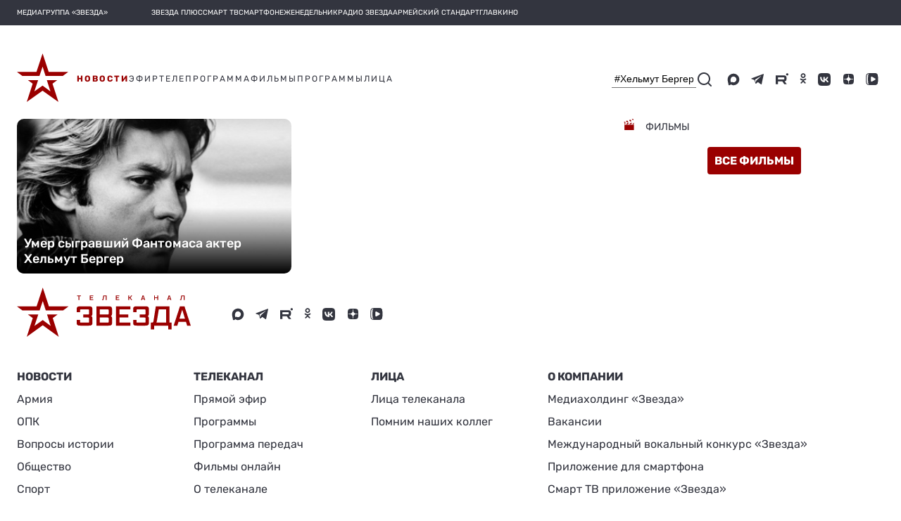

--- FILE ---
content_type: text/css; charset=UTF-8
request_url: https://tvzvezda.ru/static-v2/styles-6RVMFNVI.css
body_size: 2456
content:
.mat-elevation-z0,.mat-mdc-elevation-specific.mat-elevation-z0{box-shadow:var(--mat-app-elevation-shadow-level-0, none)}.mat-elevation-z1,.mat-mdc-elevation-specific.mat-elevation-z1{box-shadow:var(--mat-app-elevation-shadow-level-1, none)}.mat-elevation-z2,.mat-mdc-elevation-specific.mat-elevation-z2{box-shadow:var(--mat-app-elevation-shadow-level-2, none)}.mat-elevation-z3,.mat-mdc-elevation-specific.mat-elevation-z3{box-shadow:var(--mat-app-elevation-shadow-level-3, none)}.mat-elevation-z4,.mat-mdc-elevation-specific.mat-elevation-z4{box-shadow:var(--mat-app-elevation-shadow-level-4, none)}.mat-elevation-z5,.mat-mdc-elevation-specific.mat-elevation-z5{box-shadow:var(--mat-app-elevation-shadow-level-5, none)}.mat-elevation-z6,.mat-mdc-elevation-specific.mat-elevation-z6{box-shadow:var(--mat-app-elevation-shadow-level-6, none)}.mat-elevation-z7,.mat-mdc-elevation-specific.mat-elevation-z7{box-shadow:var(--mat-app-elevation-shadow-level-7, none)}.mat-elevation-z8,.mat-mdc-elevation-specific.mat-elevation-z8{box-shadow:var(--mat-app-elevation-shadow-level-8, none)}.mat-elevation-z9,.mat-mdc-elevation-specific.mat-elevation-z9{box-shadow:var(--mat-app-elevation-shadow-level-9, none)}.mat-elevation-z10,.mat-mdc-elevation-specific.mat-elevation-z10{box-shadow:var(--mat-app-elevation-shadow-level-10, none)}.mat-elevation-z11,.mat-mdc-elevation-specific.mat-elevation-z11{box-shadow:var(--mat-app-elevation-shadow-level-11, none)}.mat-elevation-z12,.mat-mdc-elevation-specific.mat-elevation-z12{box-shadow:var(--mat-app-elevation-shadow-level-12, none)}.mat-elevation-z13,.mat-mdc-elevation-specific.mat-elevation-z13{box-shadow:var(--mat-app-elevation-shadow-level-13, none)}.mat-elevation-z14,.mat-mdc-elevation-specific.mat-elevation-z14{box-shadow:var(--mat-app-elevation-shadow-level-14, none)}.mat-elevation-z15,.mat-mdc-elevation-specific.mat-elevation-z15{box-shadow:var(--mat-app-elevation-shadow-level-15, none)}.mat-elevation-z16,.mat-mdc-elevation-specific.mat-elevation-z16{box-shadow:var(--mat-app-elevation-shadow-level-16, none)}.mat-elevation-z17,.mat-mdc-elevation-specific.mat-elevation-z17{box-shadow:var(--mat-app-elevation-shadow-level-17, none)}.mat-elevation-z18,.mat-mdc-elevation-specific.mat-elevation-z18{box-shadow:var(--mat-app-elevation-shadow-level-18, none)}.mat-elevation-z19,.mat-mdc-elevation-specific.mat-elevation-z19{box-shadow:var(--mat-app-elevation-shadow-level-19, none)}.mat-elevation-z20,.mat-mdc-elevation-specific.mat-elevation-z20{box-shadow:var(--mat-app-elevation-shadow-level-20, none)}.mat-elevation-z21,.mat-mdc-elevation-specific.mat-elevation-z21{box-shadow:var(--mat-app-elevation-shadow-level-21, none)}.mat-elevation-z22,.mat-mdc-elevation-specific.mat-elevation-z22{box-shadow:var(--mat-app-elevation-shadow-level-22, none)}.mat-elevation-z23,.mat-mdc-elevation-specific.mat-elevation-z23{box-shadow:var(--mat-app-elevation-shadow-level-23, none)}.mat-elevation-z24,.mat-mdc-elevation-specific.mat-elevation-z24{box-shadow:var(--mat-app-elevation-shadow-level-24, none)}html{--mat-sys-on-surface: initial}.mat-app-background{background-color:var(--mat-app-background-color, var(--mat-sys-background, transparent));color:var(--mat-app-text-color, var(--mat-sys-on-background, inherit))}:root{--color-blue: #0043EE;--color-red: #9A0000;--color-gray: #D8D8D8;--transition: .3s ease-in-out .1s}.c-red{color:var(--color-red)!important}html,body{display:block;width:100%;height:100%}*{margin:0;padding:0}html{font-size:12px;line-height:1.25}body{font-size:inherit;font-family:Rubik,sans-serif}iframe{border:none;outline:none}h1,.h1{font-weight:600}h1 *,.h1 *{font-weight:inherit;font-size:inherit;font-family:inherit}h2,h3,h4,.h,.h2,.h3,.h4,button,.h1_5{font-weight:500;color:#33353f;margin:0}h2 *,h3 *,h4 *,.h *,.h2 *,.h3 *,.h4 *,button *,.h1_5 *{font:inherit}a,a:visited{text-decoration:none;color:#33353f;cursor:pointer}[hidden]{display:none!important}.text-white,.text-white *{color:#fff!important}.bold{font-weight:700}.text-right{text-align:right}.w1920 .h1,.w1920 h1,.w1366 .h1,.w1366 h1,.w1024 .h1,.w1024 h1{font-size:78px;line-height:86px}.w1920 .h3,.w1920 h3,.w1366 .h3,.w1366 h3,.w1024 .h3,.w1024 h3{font-size:24px;line-height:22px}.w1920 .h2,.w1920 h2,.w1366 .h2,.w1366 h2,.w1024 .h2,.w1024 h2{font-size:32px;line-height:32px}.w1920 .h4,.w1920 h4,.w1366 .h4,.w1366 h4,.w1024 .h4,.w1024 h4{font-size:19px;line-height:22px}.w1920 .h1_5,.w1366 .h1_5,.w1024 .h1_5{font-size:52px;line-height:60px}.w1920 .text18,.w1366 .text18,.w1024 .text18{font-size:18px;line-height:21px}.w1920 .text16,.w1366 .text16,.w1024 .text16{font-size:16px;line-height:22px}.w768,.w320{font-size:12px}.w768 .h1,.w768 h1,.w320 .h1,.w320 h1{font-size:40px;line-height:48px;font-weight:500}.w768 .h2,.w768 h2,.w320 .h2,.w320 h2{font-size:24px;line-height:28px}.w768 .h3,.w768 h3,.w320 .h3,.w320 h3{font-size:20px;line-height:22px}.w768 .h4,.w768 h4,.w320 .h4,.w320 h4{font-size:18px;line-height:22px}.w768 .h1_5,.w320 .h1_5{font-size:32px;line-height:40px}.w768 .text32,.w320 .text32{font-size:20px;line-height:28px}.w768 .text24,.w320 .text24{font-size:16px;line-height:22px}.w768 .text16,.w320 .text16{font-size:14px;line-height:16px}.row,.row-column{display:flex!important;flex-direction:row;flex:1}.row>*,.row-column>*{flex:1}.column{display:flex;flex-direction:column;flex:1}.space-between{justify-content:space-between}.align-center{align-items:center}.w768 .row-column,.w320 .row-column{flex-direction:column!important}.m-auto{margin:auto}.mt-16{margin-top:16px}.mt-64{margin-top:64px}.mb-16{margin-bottom:16px}.mt-0_5{margin-top:.5rem}.ml-0_5{margin-left:.5rem}.mr-0_5{margin-right:.5rem}.mb-0_5{margin-bottom:.5rem}.mt-1{margin-top:1rem}.ml-1{margin-left:1rem}.mr-1{margin-right:1rem}.mb-1{margin-bottom:1rem}.mt-1_5{margin-top:1.5rem}.ml-1_5{margin-left:1.5rem}.mr-1_5{margin-right:1.5rem}.mb-1_5{margin-bottom:1.5rem}.mt-2{margin-top:2rem}.ml-2{margin-left:2rem}.mr-2{margin-right:2rem}.mb-2{margin-bottom:2rem}.mt-2_5{margin-top:2.5rem}.ml-2_5{margin-left:2.5rem}.mr-2_5{margin-right:2.5rem}.mb-2_5{margin-bottom:2.5rem}.mt-3{margin-top:3rem}.ml-3{margin-left:3rem}.mr-3{margin-right:3rem}.mb-3{margin-bottom:3rem}.mt-3_5{margin-top:3.5rem}.ml-3_5{margin-left:3.5rem}.mr-3_5{margin-right:3.5rem}.mb-3_5{margin-bottom:3.5rem}.mt-4{margin-top:4rem}.ml-4{margin-left:4rem}.mr-4{margin-right:4rem}.mb-4{margin-bottom:4rem}.mt-4_5{margin-top:4.5rem}.ml-4_5{margin-left:4.5rem}.mr-4_5{margin-right:4.5rem}.mb-4_5{margin-bottom:4.5rem}.mt-5{margin-top:5rem}.ml-5{margin-left:5rem}.mr-5{margin-right:5rem}.mb-5{margin-bottom:5rem}.mt-5_5{margin-top:5.5rem}.ml-5_5{margin-left:5.5rem}.mr-5_5{margin-right:5.5rem}.mb-5_5{margin-bottom:5.5rem}.mt-6{margin-top:6rem}.ml-6{margin-left:6rem}.mr-6{margin-right:6rem}.mb-6{margin-bottom:6rem}.mt-6_5{margin-top:6.5rem}.ml-6_5{margin-left:6.5rem}.mr-6_5{margin-right:6.5rem}.mb-6_5{margin-bottom:6.5rem}.mt-7{margin-top:7rem}.ml-7{margin-left:7rem}.mr-7{margin-right:7rem}.mb-7{margin-bottom:7rem}.mt-7_5{margin-top:7.5rem}.ml-7_5{margin-left:7.5rem}.mr-7_5{margin-right:7.5rem}.mb-7_5{margin-bottom:7.5rem}.mt-8{margin-top:8rem}.ml-8{margin-left:8rem}.mr-8{margin-right:8rem}.mb-8{margin-bottom:8rem}.mt-8_5{margin-top:8.5rem}.ml-8_5{margin-left:8.5rem}.mr-8_5{margin-right:8.5rem}.mb-8_5{margin-bottom:8.5rem}.mt-9{margin-top:9rem}.ml-9{margin-left:9rem}.mr-9{margin-right:9rem}.mb-9{margin-bottom:9rem}.mt-9_5{margin-top:9.5rem}.ml-9_5{margin-left:9.5rem}.mr-9_5{margin-right:9.5rem}.mb-9_5{margin-bottom:9.5rem}.mt-10{margin-top:10rem}.ml-10{margin-left:10rem}.mr-10{margin-right:10rem}.mb-10{margin-bottom:10rem}.mt-30{margin-top:30px}.ml-30,.mr-30{margin-left:30px}.mh-2{margin-left:2rem;margin-right:2rem}.mh-4{margin-left:4rem;margin-right:4rem}.w320 .mh-4{margin-left:0;margin-right:0}.pt-128{padding-top:128px!important}.w1366 .pt-128,.w1024 .pt-128,.w768 .pt-128,.w320 .pt-128{padding-top:64px!important}.d-block{display:block}.d-iblock{display:inline-block}.d-flex{display:flex}.editable{border-bottom:1px dashed #CFD8DC;min-height:32px;min-width:32px;box-sizing:border-box}span.editable,a.editable{display:inline-block}.underline{text-decoration:underline}.h-underline:hover{color:#9a0000}a.underline:hover{color:var(--color-red);text-decoration:none;transition:var(--transition)}a.underline:hover *{color:inherit}.link-red,.link-red:visited{color:var(--color-red);font-weight:700;text-decoration:none}ndc-dynamic{display:none}ul,ol{padding:0;margin:0;padding-inline-start:1em}ul li:not(:last-of-type),ol li:not(:last-of-type){margin-bottom:1.25rem}input{border-radius:0}input[type=search]{-webkit-appearance:none}markdown *{color:inherit}markdown p{white-space:pre-line}markdown br{display:block;content:" ";font-size:0;line-height:0;height:1rem}markdown a:hover{color:var(--color-red);transition:var(--transition)}.parallax{will-change:transform,margin;transition:.1s}.r-tooltip{padding:24px!important;background:#33353f;color:#fff}.capitalize{text-transform:capitalize}.uppercase{text-transform:uppercase}.borderless .mat-dialog-container{padding:0}.w-100{width:100%}.h-100{height:100%}.c-pointer{cursor:pointer!important}.nowrap{white-space:nowrap}.b-rounded{border-radius:10px}.content{margin:0 auto;max-width:1300px;padding:0 2rem}.red-button,.red-button:visited{font-family:Rubik,sans-serif;display:flex;flex-direction:row;justify-content:center;align-items:center;padding:20px 10px;margin-top:-20px;margin-bottom:20px;background:#9a0000;border-radius:4px;font-weight:700;font-size:1.4em;line-height:20px;letter-spacing:2px;text-transform:uppercase;color:#fff;cursor:pointer}.w320 .b-rounded{border-radius:4px}.w320 .mobile-overflow{white-space:nowrap;overflow:auto}.w320 .mobile-overflow::-webkit-scrollbar{display:none}.w320 .red-button,.w320 #app-version{display:none}#app-version{font-size:10px;color:var(--color-gray)}


--- FILE ---
content_type: image/svg+xml
request_url: https://tvzvezda.ru/assets-v2/icons/online/tv.svg
body_size: 207
content:
<svg width="10" height="10" viewBox="0 0 10 10" fill="none" xmlns="http://www.w3.org/2000/svg">
<path id="radio_efir" fill-rule="evenodd" clip-rule="evenodd" d="M5.00138 0C7.76828 0 10 2.23111 10 5C10 7.75786 7.76552 10 4.99862 10C2.23172 10 0 7.75786 0 5C0 2.23111 2.23448 0 5.00138 0Z" fill="#9A0000"/>
</svg>


--- FILE ---
content_type: image/svg+xml
request_url: https://tvzvezda.ru/assets-v2/icons/online/films-list.svg
body_size: 359
content:
<svg width="15" height="16" viewBox="0 0 15 16" fill="none" xmlns="http://www.w3.org/2000/svg">
<path d="M0.639648 8.31995H14.0796V15.9999H0.639648V8.31995Z" fill="#9A0000"/>
<path d="M3.22787 7.64467L3.2002 7.68001H5.5376L5.56527 7.64467L7.0402 5.76001H4.70279L3.22787 7.64467Z" fill="#9A0000"/>
<path d="M7.70832 7.64467L7.68066 7.68001H10.0181L10.0457 7.64467L11.5207 5.76001H9.18326L7.70832 7.64467Z" fill="#9A0000"/>
<path d="M0.639648 7.68001H1.17678L1.20223 7.64467L2.55965 5.76001H0.639648V7.64467V7.68001Z" fill="#9A0000"/>
<path d="M12.1602 7.68001H14.0802V7.64467V5.76001H13.5104L12.185 7.64467L12.1602 7.68001Z" fill="#9A0000"/>
<path d="M2.56055 3.18363L4.36407 5.12006L6.40055 4.49651L4.59704 2.56006L2.56055 3.18363Z" fill="#9A0000"/>
<path d="M7.04004 1.9036L8.84355 3.84003L10.88 3.21648L9.07653 1.28003L7.04004 1.9036Z" fill="#9A0000"/>
<path d="M10.8799 0.436633L12.8396 1.92L13.4399 1.79044L12.9027 0L10.8799 0.436633Z" fill="#9A0000"/>
<path d="M0.563027 3.83997L0 3.95986L0.547395 5.75997L2.56 5.33133L0.563027 3.83997Z" fill="#9A0000"/>
</svg>


--- FILE ---
content_type: image/svg+xml
request_url: https://tvzvezda.ru/assets-v2/icons/mobile-bottom-menu/news.svg
body_size: 699
content:
<svg width="17" height="14" viewBox="0 0 17 14" fill="none" xmlns="http://www.w3.org/2000/svg">
<path fill-rule="evenodd" clip-rule="evenodd" d="M1.2002 2C0.650195 2 0.200195 1.55 0.200195 1C0.200195 0.45 0.650195 0 1.2002 0H15.2002C15.7502 0 16.2002 0.45 16.2002 1C16.2002 1.55 15.7502 2 15.2002 2H1.2002ZM1.2002 4H15.2002C15.7502 4 16.2002 4.45 16.2002 5C16.2002 5.55 15.7502 6 15.2002 6H1.2002C0.650195 6 0.200195 5.55 0.200195 5C0.200195 4.45 0.650195 4 1.2002 4ZM1.2002 12H9.2002C9.7502 12 10.2002 12.45 10.2002 13C10.2002 13.55 9.7502 14 9.2002 14H1.2002C0.650195 14 0.200195 13.55 0.200195 13C0.200195 12.45 0.650195 12 1.2002 12ZM1.2002 10H15.2002C15.7502 10 16.2002 9.55 16.2002 9C16.2002 8.45 15.7502 8 15.2002 8H1.2002C0.650195 8 0.200195 8.45 0.200195 9C0.200195 9.55 0.650195 10 1.2002 10Z" fill="#33353F"/>
</svg>


--- FILE ---
content_type: image/svg+xml
request_url: https://tvzvezda.ru/static-v2/assets-v2/icons/menu/chevron.svg
body_size: 141
content:
<svg width="25" height="25" viewBox="0 0 25 25" fill="none" xmlns="http://www.w3.org/2000/svg">
<path d="M18.75 9.375L12.5 15.625L6.25 9.375" stroke="white" stroke-width="2" stroke-linecap="round" stroke-linejoin="round"/>
</svg>


--- FILE ---
content_type: image/svg+xml
request_url: https://tvzvezda.ru/assets-v2/drawer/search-submit.svg
body_size: 191
content:
<svg width="26" height="26" viewBox="0 0 26 26" fill="none" xmlns="http://www.w3.org/2000/svg">
<path d="M0.46875 14.88L18.3275 14.8812L10.3688 22.8388L13.0262 25.5L25.5312 12.9963L13.0362 0.5L10.3763 3.16125L18.335 11.1187H0.47125L0.46875 14.88Z" fill="#33353F"/>
</svg>
